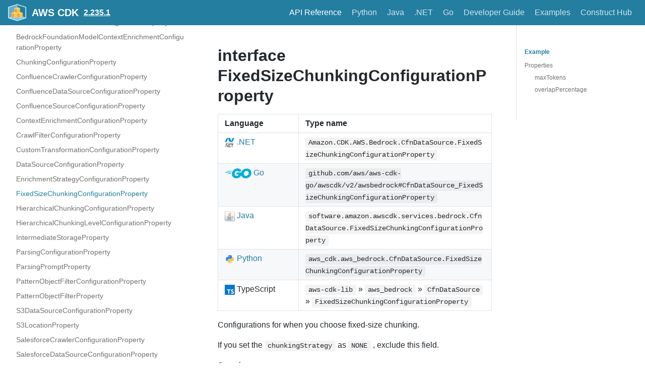

--- FILE ---
content_type: text/html
request_url: https://docs.aws.amazon.com/cdk/api/v2/docs/aws-cdk-lib.aws_bedrock.CfnDataSource.FixedSizeChunkingConfigurationProperty.html
body_size: 3841
content:
<!DOCTYPE html><html lang="en"><head><meta charSet="utf-8"/><meta http-equiv="X-UA-Compatible" content="IE=edge"/><title>interface FixedSizeChunkingConfigurationProperty · AWS CDK</title><meta name="viewport" content="width=device-width, initial-scale=1.0"/><meta name="generator" content="Docusaurus"/><meta name="description" content="# interface FixedSizeChunkingConfigurationProperty "/><meta name="docsearch:version" content="2.235.1"/><meta name="docsearch:language" content="en"/><meta property="og:title" content="interface FixedSizeChunkingConfigurationProperty · AWS CDK"/><meta property="og:type" content="website"/><meta property="og:url" content="/cdk/api/v2/index.html"/><meta property="og:description" content="# interface FixedSizeChunkingConfigurationProperty "/><meta property="og:image" content="/cdk/api/v2/img/docusaurus.png"/><meta name="twitter:card" content="summary"/><meta name="twitter:image" content="/cdk/api/v2/img/docusaurus.png"/><link rel="shortcut icon" href="/cdk/api/v2/img/favicon-32x32.png"/><link rel="stylesheet" href="/cdk/api/v2/css/default.min.css"/><script type="text/javascript" src="/cdk/api/v2/prepare-analytics.js"></script><script type="text/javascript" src="/assets/js/awsdocs-boot.js"></script><script type="text/javascript" src="/cdk/api/v2/js/buttons.js"></script><script type="text/javascript" src="/cdk/api/v2/scroll-position.js"></script><script type="text/javascript" src="/cdk/api/v2/redundant-prefixes.js"></script><script type="text/javascript" src="/cdk/api/v2/edit.js"></script><script src="/cdk/api/v2/js/scrollSpy.js"></script><link rel="stylesheet" href="/cdk/api/v2/css/main.css"/><script src="/cdk/api/v2/js/codetabs.js"></script></head><body class="sideNavVisible separateOnPageNav" data-current="version-2.235.1-aws-cdk-lib.aws_bedrock.CfnDataSource.FixedSizeChunkingConfigurationProperty"><div class="fixedHeaderContainer"><div class="headerWrapper wrapper"><header><a href="/cdk/api/v2/"><img class="logo" src="/cdk/api/v2/img/cdk-logo-small.png" alt="AWS CDK"/><h2 class="headerTitleWithLogo">AWS CDK</h2></a><a href="/cdk/api/v2/versions.html" aria-label="Select versions"><h3>2.235.1</h3></a><div class="navigationWrapper navigationSlider"><nav class="slidingNav" aria-label="Navigation Header Links"><ul class="nav-site nav-site-internal"><li class="siteNavGroupActive"><a href="/cdk/api/v2/docs/aws-construct-library.html" target="_self" aria-label="API Reference">API Reference</a></li><li class=""><a href="/cdk/api/v2/python/index.html" target="_self" aria-label="Python">Python</a></li><li class=""><a href="/cdk/api/v2/java/index.html" target="_self" aria-label="Java">Java</a></li><li class=""><a href="/cdk/api/v2/dotnet/api/index.html" target="_self" aria-label=".NET">.NET</a></li><li class=""><a href="https://pkg.go.dev/github.com/aws/aws-cdk-go/awscdk/v2" target="_self" aria-label="Go">Go</a></li><li class=""><a href="/cdk/latest/guide/" target="_self" aria-label="Developer Guide">Developer Guide</a></li><li class=""><a href="https://github.com/aws-samples/aws-cdk-examples" target="_self" aria-label="Examples">Examples</a></li><li class=""><a href="https://constructs.dev/" target="_self" aria-label="Construct Hub">Construct Hub</a></li></ul></nav></div></header></div></div><div class="navPusher"><div class="docMainWrapper wrapper"><div class="docsNavContainer" id="docsNav" style="flex-basis:auto !important;width:23em"><script>
      fetch('/cdk/api/v2/_sidenav.lmth')
        .then((response) => response.text())
        .then((html) => {
          document.getElementById('docsNav').outerHTML = html;
        }).then(() => {
          // Make current page selected
          const current = document.body.dataset.current;
          const li = document.querySelector('li[data-key="' + current + '"]');
          if (li) {
            li.classList.add('navListItemActive');
          }

          // Trigger the code to make items collapsible
          document.dispatchEvent(new Event('sideNav:loaded'));
        });
      </script><script>
            (function() {
              function makeCollapsible() {
                var coll = document.getElementsByClassName('collapsible');
                var checkActiveCategory = true;
                for (var i = 0; i < coll.length; i++) {
                  var links = coll[i].nextElementSibling.getElementsByTagName('*');
                  if (checkActiveCategory){
                    for (var j = 0; j < links.length; j++) {
                      if (links[j].classList.contains('navListItemActive')){
                        coll[i].nextElementSibling.classList.toggle('hide');
                        coll[i].childNodes[1].classList.toggle('rotate');
                        checkActiveCategory = false;
                        break;
                      }
                    }
                  }

                  coll[i].addEventListener('click', function() {
                    var arrow = this.childNodes[1];
                    arrow.setAttribute('aria-expended', arrow.classList.toggle('rotate'));
                    var content = this.nextElementSibling;
                    content.classList.toggle('hide');
                  });
                }

                createToggler('#navToggler', '#docsNav', 'docsSliderActive');
                createToggler('#tocToggler', 'body', 'tocActive');

                var headings = document.querySelector('.toc-headings');
                headings && headings.addEventListener('click', function(event) {
                  var el = event.target;
                  while(el !== headings){
                    if (el.tagName === 'A') {
                      document.body.classList.remove('tocActive');
                      break;
                    } else{
                      el = el.parentNode;
                    }
                  }
                }, false);

                document.dispatchEvent(new Event('sideNav:expanded'));

                function createToggler(togglerSelector, targetSelector, className) {
                  var toggler = document.querySelector(togglerSelector);
                  var target = document.querySelector(targetSelector);

                  if (!toggler) {
                    return;
                  }

                  toggler.onclick = function(event) {
                    event.preventDefault();

                    target.classList.toggle(className);
                  };
                }
              }

              // document.addEventListener('DOMContentLoaded', makeCollapsible);
              document.addEventListener('sideNav:loaded', makeCollapsible);
            })();
        </script></div><div class="container mainContainer docsContainer"><div class="wrapper"><div class="post"><header class="postHeader"></header><article><div><span><h1><a class="anchor" aria-hidden="true" id="interface-fixedsizechunkingconfigurationproperty"></a><a href="#interface-fixedsizechunkingconfigurationproperty" role="none" class="hash-link"><svg class="hash-link-icon" aria-hidden="true" height="16" version="1.1" viewBox="0 0 16 16" width="16"><path fill-rule="evenodd" d="M4 9h1v1H4c-1.5 0-3-1.69-3-3.5S2.55 3 4 3h4c1.45 0 3 1.69 3 3.5 0 1.41-.91 2.72-2 3.25V8.59c.58-.45 1-1.27 1-2.09C10 5.22 8.98 4 8 4H4c-.98 0-2 1.22-2 2.5S3 9 4 9zm9-3h-1v1h1c1 0 2 1.22 2 2.5S13.98 12 13 12H9c-.98 0-2-1.22-2-2.5 0-.83.42-1.64 1-2.09V6.25c-1.09.53-2 1.84-2 3.25C6 11.31 7.55 13 9 13h4c1.45 0 3-1.69 3-3.5S14.5 6 13 6z"></path></svg></a>interface FixedSizeChunkingConfigurationProperty</h1>
<table>
<thead>
<tr><th>Language</th><th>Type name</th></tr>
</thead>
<tbody>
<tr><td><span class="nowrap"><a href="/cdk/api/v2/dotnet/api/Amazon.CDK.AWS.Bedrock.CfnDataSource.FixedSizeChunkingConfigurationProperty.html" aria-label="Go to Dotnet package"><img src="/cdk/api/v2/img/dotnet32.png" alt="" class="lang-icon"> .NET</a></span></td><td><code>Amazon.CDK.AWS.Bedrock.CfnDataSource.FixedSizeChunkingConfigurationProperty</code></td></tr>
<tr><td><span class="nowrap"><a href="https://pkg.go.dev/github.com/aws/aws-cdk-go/awscdk/v2/awsbedrock#CfnDataSource_FixedSizeChunkingConfigurationProperty" aria-label="Go to Golang package"><img src="/cdk/api/v2/img/go32.png" alt="" class="lang-icon"> Go</a></span></td><td><code>github.com/aws/aws-cdk-go/awscdk/v2/awsbedrock#CfnDataSource_FixedSizeChunkingConfigurationProperty</code></td></tr>
<tr><td><span class="nowrap"><a href="/cdk/api/v2/java/software/amazon/awscdk/services/bedrock/CfnDataSource.FixedSizeChunkingConfigurationProperty.html" aria-label="Go to Java package"><img src="/cdk/api/v2/img/java32.png" alt="" class="lang-icon"> Java</a></span></td><td><code>software.amazon.awscdk.services.bedrock.CfnDataSource.FixedSizeChunkingConfigurationProperty</code></td></tr>
<tr><td><span class="nowrap"><a href="/cdk/api/v2/python/aws_cdk.aws_bedrock/CfnDataSource.html#aws_cdk.aws_bedrock.CfnDataSource.FixedSizeChunkingConfigurationProperty"><img src="/cdk/api/v2/img/python32.png" alt="" class="lang-icon"> Python</a></span></td><td><code>aws_cdk.aws_bedrock.CfnDataSource.FixedSizeChunkingConfigurationProperty</code></td></tr>
<tr><td><span class="nowrap"><img src="/cdk/api/v2/img/typescript32.png" alt="" class="lang-icon"> TypeScript </span></td><td><code>aws-cdk-lib</code> » <code>aws_bedrock</code> » <code>CfnDataSource</code> » <code>FixedSizeChunkingConfigurationProperty</code></td></tr>
</tbody>
</table>
<p>Configurations for when you choose fixed-size chunking.</p>
<p>If you set the <code>chunkingStrategy</code> as <code>NONE</code> , exclude this field.</p>
<p>See also: <a href="/AWSCloudFormation/latest/UserGuide/aws-properties-bedrock-datasource-fixedsizechunkingconfiguration.html">http://docs.aws.amazon.com/AWSCloudFormation/latest/UserGuide/aws-properties-bedrock-datasource-fixedsizechunkingconfiguration.html</a></p>
<h2><a class="anchor" aria-hidden="true" id="example"></a><a href="#example" role="none" class="hash-link"><svg class="hash-link-icon" aria-hidden="true" height="16" version="1.1" viewBox="0 0 16 16" width="16"><path fill-rule="evenodd" d="M4 9h1v1H4c-1.5 0-3-1.69-3-3.5S2.55 3 4 3h4c1.45 0 3 1.69 3 3.5 0 1.41-.91 2.72-2 3.25V8.59c.58-.45 1-1.27 1-2.09C10 5.22 8.98 4 8 4H4c-.98 0-2 1.22-2 2.5S3 9 4 9zm9-3h-1v1h1c1 0 2 1.22 2 2.5S13.98 12 13 12H9c-.98 0-2-1.22-2-2.5 0-.83.42-1.64 1-2.09V6.25c-1.09.53-2 1.84-2 3.25C6 11.31 7.55 13 9 13h4c1.45 0 3-1.69 3-3.5S14.5 6 13 6z"></path></svg></a>Example</h2>
<pre><code class="hljs css language-ts"><span class="hljs-comment">// The code below shows an example of how to instantiate this type.</span>
<span class="hljs-comment">// The values are placeholders you should change.</span>
<span class="hljs-keyword">import</span> { aws_bedrock <span class="hljs-keyword">as</span> bedrock } <span class="hljs-keyword">from</span> <span class="hljs-string">'aws-cdk-lib'</span>;
<span class="hljs-keyword">const</span> fixedSizeChunkingConfigurationProperty: bedrock.CfnDataSource.FixedSizeChunkingConfigurationProperty = {
  maxTokens: <span class="hljs-number">123</span>,
  overlapPercentage: <span class="hljs-number">123</span>,
};
</code></pre>
<h2><a class="anchor" aria-hidden="true" id="properties"></a><a href="#properties" role="none" class="hash-link"><svg class="hash-link-icon" aria-hidden="true" height="16" version="1.1" viewBox="0 0 16 16" width="16"><path fill-rule="evenodd" d="M4 9h1v1H4c-1.5 0-3-1.69-3-3.5S2.55 3 4 3h4c1.45 0 3 1.69 3 3.5 0 1.41-.91 2.72-2 3.25V8.59c.58-.45 1-1.27 1-2.09C10 5.22 8.98 4 8 4H4c-.98 0-2 1.22-2 2.5S3 9 4 9zm9-3h-1v1h1c1 0 2 1.22 2 2.5S13.98 12 13 12H9c-.98 0-2-1.22-2-2.5 0-.83.42-1.64 1-2.09V6.25c-1.09.53-2 1.84-2 3.25C6 11.31 7.55 13 9 13h4c1.45 0 3-1.69 3-3.5S14.5 6 13 6z"></path></svg></a>Properties</h2>
<table>
<thead>
<tr><th>Name</th><th>Type</th><th>Description</th></tr>
</thead>
<tbody>
<tr><td>max<wbr>Tokens</td><td><code>number</code></td><td>The maximum number of tokens to include in a chunk.</td></tr>
<tr><td>overlap<wbr>Percentage</td><td><code>number</code></td><td>The percentage of overlap between adjacent chunks of a data source.</td></tr>
</tbody>
</table>
<hr>
<h3><a class="anchor" aria-hidden="true" id="maxtokens"></a><a href="#maxtokens" role="none" class="hash-link"><svg class="hash-link-icon" aria-hidden="true" height="16" version="1.1" viewBox="0 0 16 16" width="16"><path fill-rule="evenodd" d="M4 9h1v1H4c-1.5 0-3-1.69-3-3.5S2.55 3 4 3h4c1.45 0 3 1.69 3 3.5 0 1.41-.91 2.72-2 3.25V8.59c.58-.45 1-1.27 1-2.09C10 5.22 8.98 4 8 4H4c-.98 0-2 1.22-2 2.5S3 9 4 9zm9-3h-1v1h1c1 0 2 1.22 2 2.5S13.98 12 13 12H9c-.98 0-2-1.22-2-2.5 0-.83.42-1.64 1-2.09V6.25c-1.09.53-2 1.84-2 3.25C6 11.31 7.55 13 9 13h4c1.45 0 3-1.69 3-3.5S14.5 6 13 6z"></path></svg></a>maxTokens</h3>
<p><em>Type:</em>
<code>number</code></p>
<p>The maximum number of tokens to include in a chunk.</p>
<p>See also: <a href="/AWSCloudFormation/latest/UserGuide/aws-properties-bedrock-datasource-fixedsizechunkingconfiguration.html#cfn-bedrock-datasource-fixedsizechunkingconfiguration-maxtokens">http://docs.aws.amazon.com/AWSCloudFormation/latest/UserGuide/aws-properties-bedrock-datasource-fixedsizechunkingconfiguration.html#cfn-bedrock-datasource-fixedsizechunkingconfiguration-maxtokens</a></p>
<hr>
<h3><a class="anchor" aria-hidden="true" id="overlappercentage"></a><a href="#overlappercentage" role="none" class="hash-link"><svg class="hash-link-icon" aria-hidden="true" height="16" version="1.1" viewBox="0 0 16 16" width="16"><path fill-rule="evenodd" d="M4 9h1v1H4c-1.5 0-3-1.69-3-3.5S2.55 3 4 3h4c1.45 0 3 1.69 3 3.5 0 1.41-.91 2.72-2 3.25V8.59c.58-.45 1-1.27 1-2.09C10 5.22 8.98 4 8 4H4c-.98 0-2 1.22-2 2.5S3 9 4 9zm9-3h-1v1h1c1 0 2 1.22 2 2.5S13.98 12 13 12H9c-.98 0-2-1.22-2-2.5 0-.83.42-1.64 1-2.09V6.25c-1.09.53-2 1.84-2 3.25C6 11.31 7.55 13 9 13h4c1.45 0 3-1.69 3-3.5S14.5 6 13 6z"></path></svg></a>overlapPercentage</h3>
<p><em>Type:</em>
<code>number</code></p>
<p>The percentage of overlap between adjacent chunks of a data source.</p>
<p>See also: <a href="/AWSCloudFormation/latest/UserGuide/aws-properties-bedrock-datasource-fixedsizechunkingconfiguration.html#cfn-bedrock-datasource-fixedsizechunkingconfiguration-overlappercentage">http://docs.aws.amazon.com/AWSCloudFormation/latest/UserGuide/aws-properties-bedrock-datasource-fixedsizechunkingconfiguration.html#cfn-bedrock-datasource-fixedsizechunkingconfiguration-overlappercentage</a></p>
</span></div></article></div><div class="docs-prevnext"><a class="docs-prev button" href="/cdk/api/v2/docs/aws-cdk-lib.aws_bedrock.CfnDataSource.EnrichmentStrategyConfigurationProperty.html"><span class="arrow-prev">← </span><span>Previous</span></a><a class="docs-next button" href="/cdk/api/v2/docs/aws-cdk-lib.aws_bedrock.CfnDataSource.HierarchicalChunkingConfigurationProperty.html"><span>Next</span><span class="arrow-next"> →</span></a></div></div></div><nav class="onPageNav" aria-label="Navigation Sidebar for Current Page Sections"><ul class="toc-headings"><li><a href="#example" aria-label="Example">Example</a></li><li><a href="#properties" aria-label="Properties">Properties</a><ul class="toc-headings"><li><a href="#maxtokens" aria-label="maxTokens">maxTokens</a></li><li><a href="#overlappercentage" aria-label="overlapPercentage">overlapPercentage</a></li></ul></li></ul></nav></div><footer class="nav-footer" id="footer"><section class="sitemap"><a href="/cdk/api/v2/" class="nav-home" aria-label="Go to homepage"></a><div><h5>Docs</h5><a href="/cdk/api/v2/docs/en/aws-construct-library.html">AWS Construct Library</a></div><div><h5>Community</h5><a href="http://stackoverflow.com/questions/tagged/aws-cdk" target="_blank" rel="noreferrer noopener">Stack Overflow</a></div><div><h5>More</h5><a href="https://github.com/awslabs/aws-cdk">GitHub</a></div></section><section class="copyright"><div id="awsdocs-legal-zone-copyright"></div></section></footer></div></body></html>